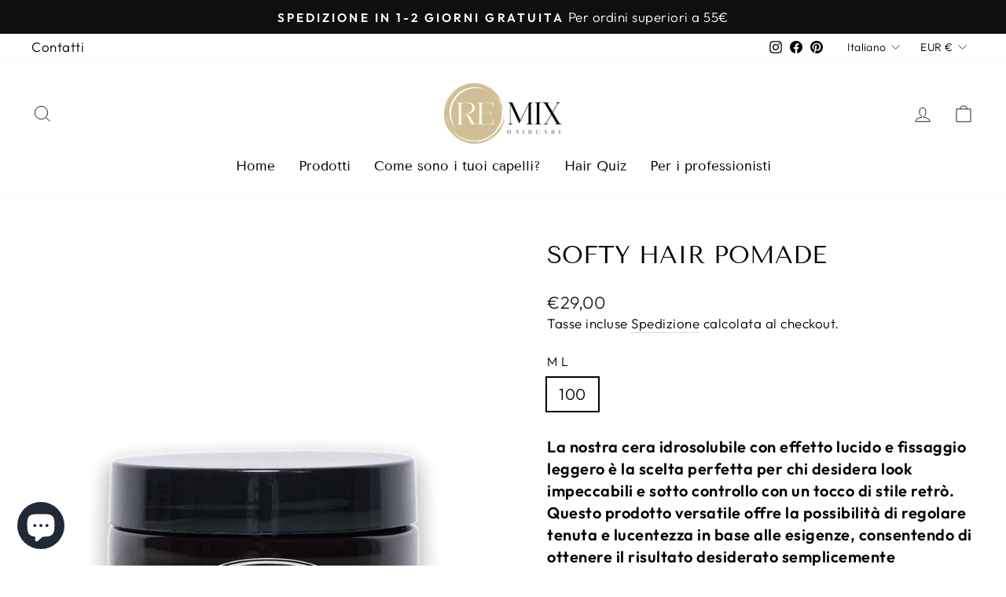

--- FILE ---
content_type: application/javascript
request_url: https://cdn-app.cart-bot.net/public/js/append.js?shop=rmx-hair-care.myshopify.com
body_size: 745
content:
	/**
	*	Giftbee loader
	*	version number: 1.0
	*/
	
	if (typeof CartBotScriptAppended === 'undefined' || CartBotScriptAppended !== true) {

		(function(){	
			var loadScript = function (a, b, fail) {
				if (typeof fail === 'undefined') {
					fail = function() {};
				}
				
				var c = document.createElement("script");
				c.type = "text/javascript";
				c.setAttribute("defer", "defer");
				if (c.readyState) {
					c.onreadystatechange = function () {
						("loaded" == c.readyState || "complete" == c.readyState) && (c.onreadystatechange = null, b())
					}
				} else {
					c.onload = function () {
						b();
					}
					c.onerror= function() {
						fail();
					}
				}
				c.src = a;
				document.getElementsByTagName("head")[0].appendChild(c);
			};
			
			appendScriptUrl('rmx-hair-care.myshopify.com');
			
			// get script url and append timestamp of last change
			function appendScriptUrl(shop) {

				var timeStamp 			= Math.floor(Date.now() / (1000*1*1));
				var timestampUrl 		= 'https://app.cart-bot.net/public/status/shop/'+shop+'.js?'+timeStamp;
				var backupTimestampUrl 	= 'https://cdn-app.cart-bot.net/public/status/shop/'+shop+'.js?'+timeStamp;
				
				loadScript(timestampUrl, function() {
					// Append app script
					if (typeof giftbee_settings_updated == 'undefined') {
						giftbee_settings_updated = 'default-by-script';
					}

					var scriptUrl = "https://cdn-app.cart-bot.net/public/js/main.js?shop="+shop+"&"+giftbee_settings_updated;
					
					loadScript(scriptUrl, function(){});
				}, function() {
					// Failure
					loadScript(backupTimestampUrl, function() {
						// Append app script
						if (typeof giftbee_settings_updated == 'undefined') {
							giftbee_settings_updated = 'default-by-script';
						}

						var scriptUrl = "https://cdn-app.cart-bot.net/public/js/main.js?shop="+shop+"&"+giftbee_settings_updated;
						
						loadScript(scriptUrl, function(){});
					}, function() {});
				});
			}
		})();
	
	}

	var CartBotScriptAppended = true;
